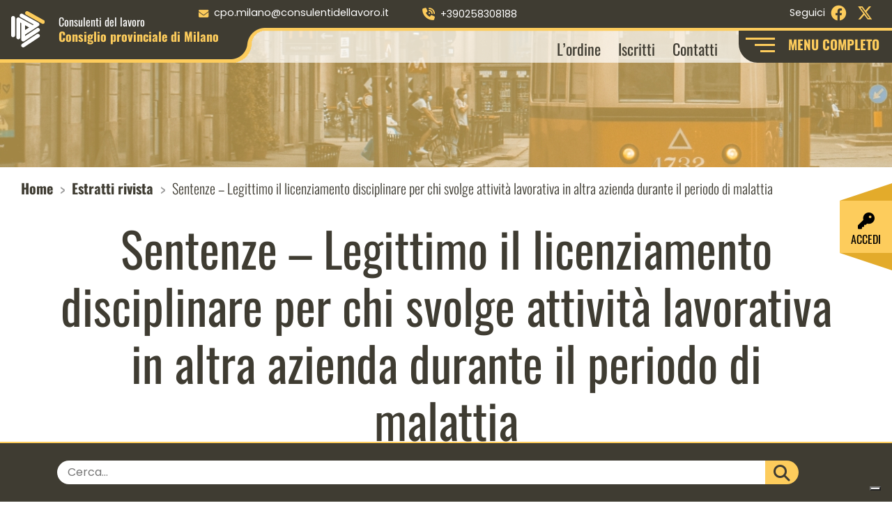

--- FILE ---
content_type: text/html; charset=UTF-8
request_url: https://consulentidellavoro.mi.it/estratti-rivista/sentenze-legittimo-il-licenziamento-disciplinare-per-chi-svolge-attivita-lavorativa-in-altra-azienda-durante-il-periodo-di-malattia
body_size: 16509
content:
<!DOCTYPE html>
<html lang="it">
<head>
    <meta charset="UTF-8">
    <meta name="viewport" content="width=device-width, initial-scale=1.0, maximum-scale=5.0">
    

    <title>
        Sentenze - Legittimo il licenziamento disciplinare per chi svolge attività lavorativa in altra azienda durante il periodo di malattia - Consulenti del Lavoro Milano    </title>
    <link rel="icon" href="https://consulentidellavoro.mi.it/wp-content/themes/consulentilavoromilano/images/favicon.png" sizes="72x72" />
    			<script type="text/javascript" class="_iub_cs_skip">
				var _iub = _iub || {};
				_iub.csConfiguration = _iub.csConfiguration || {};
				_iub.csConfiguration.siteId = "2582240";
				_iub.csConfiguration.cookiePolicyId = "97010751";
			</script>
			<script class="_iub_cs_skip" src="https://cs.iubenda.com/sync/2582240.js"></script>
			<meta name='robots' content='index, follow, max-image-preview:large, max-snippet:-1, max-video-preview:-1' />

	<!-- This site is optimized with the Yoast SEO plugin v26.8 - https://yoast.com/product/yoast-seo-wordpress/ -->
	<meta name="description" content="Lavorare in periodo di malattia per altra azienda? si rischia il licenziamento" />
	<link rel="canonical" href="https://consulentidellavoro.mi.it/estratti-rivista/sentenze-legittimo-il-licenziamento-disciplinare-per-chi-svolge-attivita-lavorativa-in-altra-azienda-durante-il-periodo-di-malattia" />
	<meta property="og:locale" content="it_IT" />
	<meta property="og:type" content="article" />
	<meta property="og:title" content="Sentenze - Legittimo il licenziamento disciplinare per chi svolge attività lavorativa in altra azienda durante il periodo di malattia - Consulenti del Lavoro Milano" />
	<meta property="og:description" content="Lavorare in periodo di malattia per altra azienda? si rischia il licenziamento" />
	<meta property="og:url" content="https://consulentidellavoro.mi.it/estratti-rivista/sentenze-legittimo-il-licenziamento-disciplinare-per-chi-svolge-attivita-lavorativa-in-altra-azienda-durante-il-periodo-di-malattia" />
	<meta property="og:site_name" content="Consulenti del Lavoro Milano" />
	<meta property="article:modified_time" content="2024-05-18T22:27:27+00:00" />
	<meta name="twitter:card" content="summary_large_image" />
	<meta name="twitter:label1" content="Tempo di lettura stimato" />
	<meta name="twitter:data1" content="3 minuti" />
	<script type="application/ld+json" class="yoast-schema-graph">{"@context":"https://schema.org","@graph":[{"@type":"WebPage","@id":"https://consulentidellavoro.mi.it/estratti-rivista/sentenze-legittimo-il-licenziamento-disciplinare-per-chi-svolge-attivita-lavorativa-in-altra-azienda-durante-il-periodo-di-malattia","url":"https://consulentidellavoro.mi.it/estratti-rivista/sentenze-legittimo-il-licenziamento-disciplinare-per-chi-svolge-attivita-lavorativa-in-altra-azienda-durante-il-periodo-di-malattia","name":"Sentenze - Legittimo il licenziamento disciplinare per chi svolge attività lavorativa in altra azienda durante il periodo di malattia - Consulenti del Lavoro Milano","isPartOf":{"@id":"https://consulentidellavoro.mi.it/#website"},"datePublished":"2024-04-27T22:26:00+00:00","dateModified":"2024-05-18T22:27:27+00:00","description":"Lavorare in periodo di malattia per altra azienda? si rischia il licenziamento","breadcrumb":{"@id":"https://consulentidellavoro.mi.it/estratti-rivista/sentenze-legittimo-il-licenziamento-disciplinare-per-chi-svolge-attivita-lavorativa-in-altra-azienda-durante-il-periodo-di-malattia#breadcrumb"},"inLanguage":"it-IT","potentialAction":[{"@type":"ReadAction","target":["https://consulentidellavoro.mi.it/estratti-rivista/sentenze-legittimo-il-licenziamento-disciplinare-per-chi-svolge-attivita-lavorativa-in-altra-azienda-durante-il-periodo-di-malattia"]}]},{"@type":"BreadcrumbList","@id":"https://consulentidellavoro.mi.it/estratti-rivista/sentenze-legittimo-il-licenziamento-disciplinare-per-chi-svolge-attivita-lavorativa-in-altra-azienda-durante-il-periodo-di-malattia#breadcrumb","itemListElement":[{"@type":"ListItem","position":1,"name":"Home","item":"https://consulentidellavoro.mi.it/"},{"@type":"ListItem","position":2,"name":"Estratti rivista","item":"https://consulentidellavoro.mi.it/estratti-rivista"},{"@type":"ListItem","position":3,"name":"Sentenze &#8211; Legittimo il licenziamento disciplinare per chi svolge attività lavorativa in altra azienda durante il periodo di malattia"}]},{"@type":"WebSite","@id":"https://consulentidellavoro.mi.it/#website","url":"https://consulentidellavoro.mi.it/","name":"Consulenti del Lavoro Milano","description":"","potentialAction":[{"@type":"SearchAction","target":{"@type":"EntryPoint","urlTemplate":"https://consulentidellavoro.mi.it/?s={search_term_string}"},"query-input":{"@type":"PropertyValueSpecification","valueRequired":true,"valueName":"search_term_string"}}],"inLanguage":"it-IT"}]}</script>
	<!-- / Yoast SEO plugin. -->


<link rel='dns-prefetch' href='//cdn.iubenda.com' />
<style id='wp-img-auto-sizes-contain-inline-css' type='text/css'>
img:is([sizes=auto i],[sizes^="auto," i]){contain-intrinsic-size:3000px 1500px}
/*# sourceURL=wp-img-auto-sizes-contain-inline-css */
</style>
<style id='wp-block-library-inline-css' type='text/css'>
:root{--wp-block-synced-color:#7a00df;--wp-block-synced-color--rgb:122,0,223;--wp-bound-block-color:var(--wp-block-synced-color);--wp-editor-canvas-background:#ddd;--wp-admin-theme-color:#007cba;--wp-admin-theme-color--rgb:0,124,186;--wp-admin-theme-color-darker-10:#006ba1;--wp-admin-theme-color-darker-10--rgb:0,107,160.5;--wp-admin-theme-color-darker-20:#005a87;--wp-admin-theme-color-darker-20--rgb:0,90,135;--wp-admin-border-width-focus:2px}@media (min-resolution:192dpi){:root{--wp-admin-border-width-focus:1.5px}}.wp-element-button{cursor:pointer}:root .has-very-light-gray-background-color{background-color:#eee}:root .has-very-dark-gray-background-color{background-color:#313131}:root .has-very-light-gray-color{color:#eee}:root .has-very-dark-gray-color{color:#313131}:root .has-vivid-green-cyan-to-vivid-cyan-blue-gradient-background{background:linear-gradient(135deg,#00d084,#0693e3)}:root .has-purple-crush-gradient-background{background:linear-gradient(135deg,#34e2e4,#4721fb 50%,#ab1dfe)}:root .has-hazy-dawn-gradient-background{background:linear-gradient(135deg,#faaca8,#dad0ec)}:root .has-subdued-olive-gradient-background{background:linear-gradient(135deg,#fafae1,#67a671)}:root .has-atomic-cream-gradient-background{background:linear-gradient(135deg,#fdd79a,#004a59)}:root .has-nightshade-gradient-background{background:linear-gradient(135deg,#330968,#31cdcf)}:root .has-midnight-gradient-background{background:linear-gradient(135deg,#020381,#2874fc)}:root{--wp--preset--font-size--normal:16px;--wp--preset--font-size--huge:42px}.has-regular-font-size{font-size:1em}.has-larger-font-size{font-size:2.625em}.has-normal-font-size{font-size:var(--wp--preset--font-size--normal)}.has-huge-font-size{font-size:var(--wp--preset--font-size--huge)}.has-text-align-center{text-align:center}.has-text-align-left{text-align:left}.has-text-align-right{text-align:right}.has-fit-text{white-space:nowrap!important}#end-resizable-editor-section{display:none}.aligncenter{clear:both}.items-justified-left{justify-content:flex-start}.items-justified-center{justify-content:center}.items-justified-right{justify-content:flex-end}.items-justified-space-between{justify-content:space-between}.screen-reader-text{border:0;clip-path:inset(50%);height:1px;margin:-1px;overflow:hidden;padding:0;position:absolute;width:1px;word-wrap:normal!important}.screen-reader-text:focus{background-color:#ddd;clip-path:none;color:#444;display:block;font-size:1em;height:auto;left:5px;line-height:normal;padding:15px 23px 14px;text-decoration:none;top:5px;width:auto;z-index:100000}html :where(.has-border-color){border-style:solid}html :where([style*=border-top-color]){border-top-style:solid}html :where([style*=border-right-color]){border-right-style:solid}html :where([style*=border-bottom-color]){border-bottom-style:solid}html :where([style*=border-left-color]){border-left-style:solid}html :where([style*=border-width]){border-style:solid}html :where([style*=border-top-width]){border-top-style:solid}html :where([style*=border-right-width]){border-right-style:solid}html :where([style*=border-bottom-width]){border-bottom-style:solid}html :where([style*=border-left-width]){border-left-style:solid}html :where(img[class*=wp-image-]){height:auto;max-width:100%}:where(figure){margin:0 0 1em}html :where(.is-position-sticky){--wp-admin--admin-bar--position-offset:var(--wp-admin--admin-bar--height,0px)}@media screen and (max-width:600px){html :where(.is-position-sticky){--wp-admin--admin-bar--position-offset:0px}}

/*# sourceURL=wp-block-library-inline-css */
</style><style id='wp-block-paragraph-inline-css' type='text/css'>
.is-small-text{font-size:.875em}.is-regular-text{font-size:1em}.is-large-text{font-size:2.25em}.is-larger-text{font-size:3em}.has-drop-cap:not(:focus):first-letter{float:left;font-size:8.4em;font-style:normal;font-weight:100;line-height:.68;margin:.05em .1em 0 0;text-transform:uppercase}body.rtl .has-drop-cap:not(:focus):first-letter{float:none;margin-left:.1em}p.has-drop-cap.has-background{overflow:hidden}:root :where(p.has-background){padding:1.25em 2.375em}:where(p.has-text-color:not(.has-link-color)) a{color:inherit}p.has-text-align-left[style*="writing-mode:vertical-lr"],p.has-text-align-right[style*="writing-mode:vertical-rl"]{rotate:180deg}
/*# sourceURL=https://consulentidellavoro.mi.it/wp-includes/blocks/paragraph/style.min.css */
</style>
<style id='global-styles-inline-css' type='text/css'>
:root{--wp--preset--aspect-ratio--square: 1;--wp--preset--aspect-ratio--4-3: 4/3;--wp--preset--aspect-ratio--3-4: 3/4;--wp--preset--aspect-ratio--3-2: 3/2;--wp--preset--aspect-ratio--2-3: 2/3;--wp--preset--aspect-ratio--16-9: 16/9;--wp--preset--aspect-ratio--9-16: 9/16;--wp--preset--color--black: #000000;--wp--preset--color--cyan-bluish-gray: #abb8c3;--wp--preset--color--white: #ffffff;--wp--preset--color--pale-pink: #f78da7;--wp--preset--color--vivid-red: #cf2e2e;--wp--preset--color--luminous-vivid-orange: #ff6900;--wp--preset--color--luminous-vivid-amber: #fcb900;--wp--preset--color--light-green-cyan: #7bdcb5;--wp--preset--color--vivid-green-cyan: #00d084;--wp--preset--color--pale-cyan-blue: #8ed1fc;--wp--preset--color--vivid-cyan-blue: #0693e3;--wp--preset--color--vivid-purple: #9b51e0;--wp--preset--gradient--vivid-cyan-blue-to-vivid-purple: linear-gradient(135deg,rgb(6,147,227) 0%,rgb(155,81,224) 100%);--wp--preset--gradient--light-green-cyan-to-vivid-green-cyan: linear-gradient(135deg,rgb(122,220,180) 0%,rgb(0,208,130) 100%);--wp--preset--gradient--luminous-vivid-amber-to-luminous-vivid-orange: linear-gradient(135deg,rgb(252,185,0) 0%,rgb(255,105,0) 100%);--wp--preset--gradient--luminous-vivid-orange-to-vivid-red: linear-gradient(135deg,rgb(255,105,0) 0%,rgb(207,46,46) 100%);--wp--preset--gradient--very-light-gray-to-cyan-bluish-gray: linear-gradient(135deg,rgb(238,238,238) 0%,rgb(169,184,195) 100%);--wp--preset--gradient--cool-to-warm-spectrum: linear-gradient(135deg,rgb(74,234,220) 0%,rgb(151,120,209) 20%,rgb(207,42,186) 40%,rgb(238,44,130) 60%,rgb(251,105,98) 80%,rgb(254,248,76) 100%);--wp--preset--gradient--blush-light-purple: linear-gradient(135deg,rgb(255,206,236) 0%,rgb(152,150,240) 100%);--wp--preset--gradient--blush-bordeaux: linear-gradient(135deg,rgb(254,205,165) 0%,rgb(254,45,45) 50%,rgb(107,0,62) 100%);--wp--preset--gradient--luminous-dusk: linear-gradient(135deg,rgb(255,203,112) 0%,rgb(199,81,192) 50%,rgb(65,88,208) 100%);--wp--preset--gradient--pale-ocean: linear-gradient(135deg,rgb(255,245,203) 0%,rgb(182,227,212) 50%,rgb(51,167,181) 100%);--wp--preset--gradient--electric-grass: linear-gradient(135deg,rgb(202,248,128) 0%,rgb(113,206,126) 100%);--wp--preset--gradient--midnight: linear-gradient(135deg,rgb(2,3,129) 0%,rgb(40,116,252) 100%);--wp--preset--font-size--small: 13px;--wp--preset--font-size--medium: 20px;--wp--preset--font-size--large: 36px;--wp--preset--font-size--x-large: 42px;--wp--preset--spacing--20: 0.44rem;--wp--preset--spacing--30: 0.67rem;--wp--preset--spacing--40: 1rem;--wp--preset--spacing--50: 1.5rem;--wp--preset--spacing--60: 2.25rem;--wp--preset--spacing--70: 3.38rem;--wp--preset--spacing--80: 5.06rem;--wp--preset--shadow--natural: 6px 6px 9px rgba(0, 0, 0, 0.2);--wp--preset--shadow--deep: 12px 12px 50px rgba(0, 0, 0, 0.4);--wp--preset--shadow--sharp: 6px 6px 0px rgba(0, 0, 0, 0.2);--wp--preset--shadow--outlined: 6px 6px 0px -3px rgb(255, 255, 255), 6px 6px rgb(0, 0, 0);--wp--preset--shadow--crisp: 6px 6px 0px rgb(0, 0, 0);}:where(.is-layout-flex){gap: 0.5em;}:where(.is-layout-grid){gap: 0.5em;}body .is-layout-flex{display: flex;}.is-layout-flex{flex-wrap: wrap;align-items: center;}.is-layout-flex > :is(*, div){margin: 0;}body .is-layout-grid{display: grid;}.is-layout-grid > :is(*, div){margin: 0;}:where(.wp-block-columns.is-layout-flex){gap: 2em;}:where(.wp-block-columns.is-layout-grid){gap: 2em;}:where(.wp-block-post-template.is-layout-flex){gap: 1.25em;}:where(.wp-block-post-template.is-layout-grid){gap: 1.25em;}.has-black-color{color: var(--wp--preset--color--black) !important;}.has-cyan-bluish-gray-color{color: var(--wp--preset--color--cyan-bluish-gray) !important;}.has-white-color{color: var(--wp--preset--color--white) !important;}.has-pale-pink-color{color: var(--wp--preset--color--pale-pink) !important;}.has-vivid-red-color{color: var(--wp--preset--color--vivid-red) !important;}.has-luminous-vivid-orange-color{color: var(--wp--preset--color--luminous-vivid-orange) !important;}.has-luminous-vivid-amber-color{color: var(--wp--preset--color--luminous-vivid-amber) !important;}.has-light-green-cyan-color{color: var(--wp--preset--color--light-green-cyan) !important;}.has-vivid-green-cyan-color{color: var(--wp--preset--color--vivid-green-cyan) !important;}.has-pale-cyan-blue-color{color: var(--wp--preset--color--pale-cyan-blue) !important;}.has-vivid-cyan-blue-color{color: var(--wp--preset--color--vivid-cyan-blue) !important;}.has-vivid-purple-color{color: var(--wp--preset--color--vivid-purple) !important;}.has-black-background-color{background-color: var(--wp--preset--color--black) !important;}.has-cyan-bluish-gray-background-color{background-color: var(--wp--preset--color--cyan-bluish-gray) !important;}.has-white-background-color{background-color: var(--wp--preset--color--white) !important;}.has-pale-pink-background-color{background-color: var(--wp--preset--color--pale-pink) !important;}.has-vivid-red-background-color{background-color: var(--wp--preset--color--vivid-red) !important;}.has-luminous-vivid-orange-background-color{background-color: var(--wp--preset--color--luminous-vivid-orange) !important;}.has-luminous-vivid-amber-background-color{background-color: var(--wp--preset--color--luminous-vivid-amber) !important;}.has-light-green-cyan-background-color{background-color: var(--wp--preset--color--light-green-cyan) !important;}.has-vivid-green-cyan-background-color{background-color: var(--wp--preset--color--vivid-green-cyan) !important;}.has-pale-cyan-blue-background-color{background-color: var(--wp--preset--color--pale-cyan-blue) !important;}.has-vivid-cyan-blue-background-color{background-color: var(--wp--preset--color--vivid-cyan-blue) !important;}.has-vivid-purple-background-color{background-color: var(--wp--preset--color--vivid-purple) !important;}.has-black-border-color{border-color: var(--wp--preset--color--black) !important;}.has-cyan-bluish-gray-border-color{border-color: var(--wp--preset--color--cyan-bluish-gray) !important;}.has-white-border-color{border-color: var(--wp--preset--color--white) !important;}.has-pale-pink-border-color{border-color: var(--wp--preset--color--pale-pink) !important;}.has-vivid-red-border-color{border-color: var(--wp--preset--color--vivid-red) !important;}.has-luminous-vivid-orange-border-color{border-color: var(--wp--preset--color--luminous-vivid-orange) !important;}.has-luminous-vivid-amber-border-color{border-color: var(--wp--preset--color--luminous-vivid-amber) !important;}.has-light-green-cyan-border-color{border-color: var(--wp--preset--color--light-green-cyan) !important;}.has-vivid-green-cyan-border-color{border-color: var(--wp--preset--color--vivid-green-cyan) !important;}.has-pale-cyan-blue-border-color{border-color: var(--wp--preset--color--pale-cyan-blue) !important;}.has-vivid-cyan-blue-border-color{border-color: var(--wp--preset--color--vivid-cyan-blue) !important;}.has-vivid-purple-border-color{border-color: var(--wp--preset--color--vivid-purple) !important;}.has-vivid-cyan-blue-to-vivid-purple-gradient-background{background: var(--wp--preset--gradient--vivid-cyan-blue-to-vivid-purple) !important;}.has-light-green-cyan-to-vivid-green-cyan-gradient-background{background: var(--wp--preset--gradient--light-green-cyan-to-vivid-green-cyan) !important;}.has-luminous-vivid-amber-to-luminous-vivid-orange-gradient-background{background: var(--wp--preset--gradient--luminous-vivid-amber-to-luminous-vivid-orange) !important;}.has-luminous-vivid-orange-to-vivid-red-gradient-background{background: var(--wp--preset--gradient--luminous-vivid-orange-to-vivid-red) !important;}.has-very-light-gray-to-cyan-bluish-gray-gradient-background{background: var(--wp--preset--gradient--very-light-gray-to-cyan-bluish-gray) !important;}.has-cool-to-warm-spectrum-gradient-background{background: var(--wp--preset--gradient--cool-to-warm-spectrum) !important;}.has-blush-light-purple-gradient-background{background: var(--wp--preset--gradient--blush-light-purple) !important;}.has-blush-bordeaux-gradient-background{background: var(--wp--preset--gradient--blush-bordeaux) !important;}.has-luminous-dusk-gradient-background{background: var(--wp--preset--gradient--luminous-dusk) !important;}.has-pale-ocean-gradient-background{background: var(--wp--preset--gradient--pale-ocean) !important;}.has-electric-grass-gradient-background{background: var(--wp--preset--gradient--electric-grass) !important;}.has-midnight-gradient-background{background: var(--wp--preset--gradient--midnight) !important;}.has-small-font-size{font-size: var(--wp--preset--font-size--small) !important;}.has-medium-font-size{font-size: var(--wp--preset--font-size--medium) !important;}.has-large-font-size{font-size: var(--wp--preset--font-size--large) !important;}.has-x-large-font-size{font-size: var(--wp--preset--font-size--x-large) !important;}
/*# sourceURL=global-styles-inline-css */
</style>

<style id='classic-theme-styles-inline-css' type='text/css'>
/*! This file is auto-generated */
.wp-block-button__link{color:#fff;background-color:#32373c;border-radius:9999px;box-shadow:none;text-decoration:none;padding:calc(.667em + 2px) calc(1.333em + 2px);font-size:1.125em}.wp-block-file__button{background:#32373c;color:#fff;text-decoration:none}
/*# sourceURL=/wp-includes/css/classic-themes.min.css */
</style>
<link rel='stylesheet' id='wpmf-gallery-popup-style-css' href='https://consulentidellavoro.mi.it/wp-content/plugins/wp-media-folder/assets/css/display-gallery/magnific-popup.css?ver=0.9.9' type='text/css' media='all' />
<link rel='stylesheet' id='contact-form-7-css' href='https://consulentidellavoro.mi.it/wp-content/plugins/contact-form-7/includes/css/styles.css?ver=6.1.4' type='text/css' media='all' />
<link rel='stylesheet' id='google-font-css' href='https://consulentidellavoro.mi.it/wp-content/themes/consulentilavoromilano/css/google-font.css?ver=1.0.0' type='text/css' media='all' />
<link rel='stylesheet' id='bootstrap-style-css' href='https://consulentidellavoro.mi.it/wp-content/themes/consulentilavoromilano/css/bootstrap.min.css?ver=1.0.0' type='text/css' media='all' />
<link rel='stylesheet' id='fontawesome-css' href='https://consulentidellavoro.mi.it/wp-content/themes/consulentilavoromilano/css/fontawesome/css/fontawesome.min.css?ver=1.0.0' type='text/css' media='all' />
<link rel='stylesheet' id='fontawesome-brands-css' href='https://consulentidellavoro.mi.it/wp-content/themes/consulentilavoromilano/css/fontawesome/css/brands.min.css?ver=1.0.0' type='text/css' media='all' />
<link rel='stylesheet' id='fontawesome-solid-css' href='https://consulentidellavoro.mi.it/wp-content/themes/consulentilavoromilano/css/fontawesome/css/solid.min.css?ver=1.0.0' type='text/css' media='all' />
<link rel='stylesheet' id='theme-style-css' href='https://consulentidellavoro.mi.it/wp-content/themes/consulentilavoromilano/style.css?ver=1.0.0' type='text/css' media='all' />
<link rel='stylesheet' id='lightbox-style-css' href='https://consulentidellavoro.mi.it/wp-content/themes/consulentilavoromilano/css/lightbox.min.css?ver=1.0.0' type='text/css' media='all' />
<link rel='stylesheet' id='wp-members-css' href='https://consulentidellavoro.mi.it/wp-content/plugins/wp-members/assets/css/forms/generic-no-float.min.css?ver=3.5.5.1' type='text/css' media='all' />
<link rel='stylesheet' id='dflip-style-css' href='https://consulentidellavoro.mi.it/wp-content/plugins/3d-flipbook-dflip-lite/assets/css/dflip.min.css?ver=2.4.20' type='text/css' media='all' />

<script  type="text/javascript" class=" _iub_cs_skip" type="text/javascript" id="iubenda-head-inline-scripts-0">
/* <![CDATA[ */

var _iub = _iub || [];
_iub.csConfiguration = {"cookiePolicyInOtherWindow":true,"floatingPreferencesButtonDisplay":"bottom-right","perPurposeConsent":true,"reloadOnConsent":true,"siteId":2582240,"whitelabel":false,"cookiePolicyId":97010751,"lang":"it","banner":{"acceptButtonCaptionColor":"#FFFFFF","acceptButtonColor":"#010436","acceptButtonDisplay":true,"backgroundColor":"#FBF6EF","backgroundOverlay":true,"closeButtonRejects":true,"continueWithoutAcceptingButtonCaptionColor":"#010436","continueWithoutAcceptingButtonColor":"#E1DDD7","continueWithoutAcceptingButtonDisplay":true,"customizeButtonCaptionColor":"#010436","customizeButtonColor":"#E1DDD7","customizeButtonDisplay":true,"explicitWithdrawal":true,"listPurposes":true,"logo":null,"position":"float-center","rejectButtonDisplay":true,"showPurposesToggles":true,"showTotalNumberOfProviders":true,"theme":"autumn-neutral","textColor":"#010436"}};

//# sourceURL=iubenda-head-inline-scripts-0
/* ]]> */
</script>
<script  type="text/javascript" charset="UTF-8" async="" class=" _iub_cs_skip" type="text/javascript" src="//cdn.iubenda.com/cs/iubenda_cs.js?ver=3.12.5" id="iubenda-head-scripts-1-js"></script>
<script type="text/javascript" src="https://consulentidellavoro.mi.it/wp-includes/js/jquery/jquery.min.js?ver=3.7.1" id="jquery-core-js"></script>
<script type="text/javascript" src="https://consulentidellavoro.mi.it/wp-includes/js/jquery/jquery-migrate.min.js?ver=3.4.1" id="jquery-migrate-js"></script>
<link rel="https://api.w.org/" href="https://consulentidellavoro.mi.it/wp-json/" /><link rel="alternate" title="JSON" type="application/json" href="https://consulentidellavoro.mi.it/wp-json/wp/v2/estratti_rivista/40744" /><script type="text/javascript">
(function(url){
	if(/(?:Chrome\/26\.0\.1410\.63 Safari\/537\.31|WordfenceTestMonBot)/.test(navigator.userAgent)){ return; }
	var addEvent = function(evt, handler) {
		if (window.addEventListener) {
			document.addEventListener(evt, handler, false);
		} else if (window.attachEvent) {
			document.attachEvent('on' + evt, handler);
		}
	};
	var removeEvent = function(evt, handler) {
		if (window.removeEventListener) {
			document.removeEventListener(evt, handler, false);
		} else if (window.detachEvent) {
			document.detachEvent('on' + evt, handler);
		}
	};
	var evts = 'contextmenu dblclick drag dragend dragenter dragleave dragover dragstart drop keydown keypress keyup mousedown mousemove mouseout mouseover mouseup mousewheel scroll'.split(' ');
	var logHuman = function() {
		if (window.wfLogHumanRan) { return; }
		window.wfLogHumanRan = true;
		var wfscr = document.createElement('script');
		wfscr.type = 'text/javascript';
		wfscr.async = true;
		wfscr.src = url + '&r=' + Math.random();
		(document.getElementsByTagName('head')[0]||document.getElementsByTagName('body')[0]).appendChild(wfscr);
		for (var i = 0; i < evts.length; i++) {
			removeEvent(evts[i], logHuman);
		}
	};
	for (var i = 0; i < evts.length; i++) {
		addEvent(evts[i], logHuman);
	}
})('//consulentidellavoro.mi.it/?wordfence_lh=1&hid=AD1473E2DD3767E6ACD0FF0B1C915C61');
</script></head>

<body class="wp-singular estratti_rivista-template-default single single-estratti_rivista postid-40744 wp-theme-consulentilavoromilano">

<a href="#main-content" class="skip-link">Salta al contenuto principale</a>


    <header class="container-fluid p-0" style="background-image:url('https://consulentidellavoro.mi.it/wp-content/uploads/2023/06/Header_mikita-yo-zIG7e6bhZaA-unsplash.jpg');">
        <nav class="navbar navbar-expand-lg bg-menu-top p-0 position-fixed w-100" id="nav-top" aria-label="Menu contatti">
	<div class="container-fluid p-0">
		<ul class="navbar-nav navbar-nav-top me-auto" aria-label="Contatti rapidi x">
						<li class="me-xl-2 px-3 py-1 text-lg-start text-center">
				<a href="mailto:cpo.milano@consulentidellavoro.it" aria-label="Scrivi a cpo.milano@consulentidellavoro.it">
					<i class="fa-solid fa-envelope me-lg-2" aria-hidden="true"></i>
					<span>cpo.milano@consulentidellavoro.it</span>
				</a>
			</li>
			<li class="me-xl-2 px-3 py-1 text-lg-start text-center">
				<a href="tel:+390258308188" aria-label="Chiama il numero +390258308188">
					<i class="fa fa-volume-control-phone me-lg-2" aria-hidden="true"></i>
					<span>+390258308188</span>
				</a>
			</li>
			<li class="me-xl-2 px-3 py-1 text-lg-start text-center">
				<a href="https://maps.app.goo.gl/mMtBqr8w4nMrTtPt6" target="_blank" rel="noopener noreferrer" aria-label="Visualizza la sede sulla mappa  (apertura in nuova finestra)">
					<i class="fa-solid fa-location-dot me-lg-2" aria-hidden="true"></i>
					<span>Via Giovanni Aurispa, 7 20122 Milano</span>
				</a>
			</li>
		</ul>
		<ul class="navbar-nav navbar-nav-top" aria-label="Funzione di ricerca rapida">
			<li class="me-xl-2 px-3 py-1 text-lg-start text-center">
				<button type="button" class="open-search btn btn-link p-0"
					aria-label="Apri il campo di ricerca del sito">
					<i class="fa-solid fa-magnifying-glass me-2" aria-hidden="true"></i>
					CERCA NEL SITO
				</button>
			</li>
		</ul>
	</div>
</nav><nav class="navbar navbar-expand-xl navbar-light bg-light bg-main-menu p-0 position-fixed w-100" id="nav-main" aria-label="Menu principale">
  <div class="container-fluid p-0">
    <a href="/" class="navbar-brand mx-2" aria-label="Homepage Consulenti del Lavoro Milano">
      <img src="https://consulentidellavoro.mi.it/wp-content/themes/consulentilavoromilano/images/Logo_CDL_mi.svg" alt="Logo Consulenti del Lavoro Milano" class="logo" />
      <span>
           <span>Consulenti del lavoro</span>
           <span>Consiglio provinciale di Milano</span>
      </span>
    </a>
    <button class="navbar-toggler" type="button" data-bs-toggle="collapse" data-bs-target="#main-menu" aria-controls="main-menu" aria-expanded="false" aria-label="Apri menu principale mobile">
      <span id="navbar-hamburger" aria-hidden="true">
        <span></span>
        <span></span>
        <span></span>
      </span>
      <div id="navbar-close" class="d-none" aria-hidden="true">
        <span><i class="fas fa-times"></i></span>
      </div>
    </button>
    <div class="collapse navbar-collapse justify-content-end" id="main-menu">
      <ul id="menu-main-menu" class="navbar-nav navbar-nav-scroll mb-2 mb-md-0 main-menu"><li  id="menu-item-148" class="menu-item menu-item-type-post_type menu-item-object-page menu-item-has-children dropdown nav-item nav-item-148"><a href="https://consulentidellavoro.mi.it/ordine" class="nav-link  dropdown-toggle" data-bs-toggle="dropdown" aria-haspopup="true" aria-expanded="false">L’ordine</a>
<ul class="dropdown-menu  depth_0">
	<li  id="menu-item-196" class="menu-item menu-item-type-post_type menu-item-object-page nav-item nav-item-196"><a href="https://consulentidellavoro.mi.it/ordine/consiglio-dellordine" class="dropdown-item ">Consiglio dell’Ordine</a></li>
	<li  id="menu-item-1690" class="menu-item menu-item-type-post_type menu-item-object-page nav-item nav-item-1690"><a href="https://consulentidellavoro.mi.it/ordine/consiglio-di-disciplina-territoriale" class="dropdown-item ">Consiglio di Disciplina Territoriale</a></li>
	<li  id="menu-item-197" class="menu-item menu-item-type-post_type menu-item-object-page nav-item nav-item-197"><a href="https://consulentidellavoro.mi.it/ordine/commissioni" class="dropdown-item ">Commissioni</a></li>
	<li  id="menu-item-149" class="menu-item menu-item-type-post_type menu-item-object-page nav-item nav-item-149"><a href="https://consulentidellavoro.mi.it/ordine/iscritti" class="dropdown-item ">Iscritti</a></li>
	<li  id="menu-item-204" class="menu-item menu-item-type-post_type menu-item-object-page nav-item nav-item-204"><a href="https://consulentidellavoro.mi.it/ordine/centro-studi" class="dropdown-item ">Centro Studi</a></li>
	<li  id="menu-item-1749" class="menu-item menu-item-type-post_type menu-item-object-page nav-item nav-item-1749"><a href="https://consulentidellavoro.mi.it/ordine/amministrazione-trasparente" class="dropdown-item ">Amministrazione trasparente</a></li>
</ul>
</li>
<li  id="menu-item-153" class="menu-item menu-item-type-post_type menu-item-object-page menu-item-has-children dropdown nav-item nav-item-153"><a href="https://consulentidellavoro.mi.it/servizi" class="nav-link  dropdown-toggle" data-bs-toggle="dropdown" aria-haspopup="true" aria-expanded="false">Servizi</a>
<ul class="dropdown-menu  depth_0">
	<li  id="menu-item-417" class="menu-item menu-item-type-post_type menu-item-object-page nav-item nav-item-417"><a href="https://consulentidellavoro.mi.it/servizi/conciliazione" class="dropdown-item ">Conciliazione</a></li>
	<li  id="menu-item-418" class="menu-item menu-item-type-post_type menu-item-object-page nav-item nav-item-418"><a href="https://consulentidellavoro.mi.it/servizi/certificazione" class="dropdown-item ">Certificazione</a></li>
	<li  id="menu-item-419" class="menu-item menu-item-type-post_type menu-item-object-page nav-item nav-item-419"><a href="https://consulentidellavoro.mi.it/servizi/contatto-inps" class="dropdown-item ">Contatto INPS</a></li>
	<li  id="menu-item-39097" class="menu-item menu-item-type-post_type menu-item-object-page nav-item nav-item-39097"><a href="https://consulentidellavoro.mi.it/servizi/deposito-negoziazione-assistita" class="dropdown-item ">Deposito Negoziazione Assistita</a></li>
	<li  id="menu-item-420" class="menu-item menu-item-type-post_type menu-item-object-page nav-item nav-item-420"><a href="https://consulentidellavoro.mi.it/servizi/polizza-rc-professionale" class="dropdown-item ">Polizza RC Professionale</a></li>
	<li  id="menu-item-1752" class="menu-item menu-item-type-custom menu-item-object-custom nav-item nav-item-1752"><a target="_blank" href="https://www.consulentidellavoro.it/index.php/DUI" class="dropdown-item ">DUI</a></li>
</ul>
</li>
<li  id="menu-item-150" class="menu-item menu-item-type-post_type menu-item-object-page menu-item-has-children dropdown nav-item nav-item-150"><a href="https://consulentidellavoro.mi.it/consulente" class="nav-link  dropdown-toggle" data-bs-toggle="dropdown" aria-haspopup="true" aria-expanded="false">Consulente</a>
<ul class="dropdown-menu  depth_0">
	<li  id="menu-item-279" class="menu-item menu-item-type-post_type menu-item-object-page nav-item nav-item-279"><a href="https://consulentidellavoro.mi.it/consulente/la-figura-professionale" class="dropdown-item ">Figura Professionale</a></li>
	<li  id="menu-item-280" class="menu-item menu-item-type-post_type menu-item-object-page nav-item nav-item-280"><a href="https://consulentidellavoro.mi.it/consulente/le-competenze" class="dropdown-item ">Competenze</a></li>
	<li  id="menu-item-282" class="menu-item menu-item-type-post_type menu-item-object-page nav-item nav-item-282"><a href="https://consulentidellavoro.mi.it/consulente/le-norme-di-riferimento" class="dropdown-item ">Norme di riferimento</a></li>
	<li  id="menu-item-281" class="menu-item menu-item-type-post_type menu-item-object-page nav-item nav-item-281"><a href="https://consulentidellavoro.mi.it/consulente/iscrizione-allordine" class="dropdown-item ">Iscriviti all&#8217;Ordine</a></li>
	<li  id="menu-item-1627" class="menu-item menu-item-type-post_type menu-item-object-page nav-item nav-item-1627"><a href="https://consulentidellavoro.mi.it/consulente/modulistica" class="dropdown-item ">Modulistica</a></li>
</ul>
</li>
<li  id="menu-item-155" class="menu-item menu-item-type-post_type menu-item-object-page menu-item-has-children dropdown nav-item nav-item-155"><a href="https://consulentidellavoro.mi.it/praticante" class="nav-link  dropdown-toggle" data-bs-toggle="dropdown" aria-haspopup="true" aria-expanded="false">Praticante</a>
<ul class="dropdown-menu  depth_0">
	<li  id="menu-item-570" class="menu-item menu-item-type-post_type menu-item-object-page nav-item nav-item-570"><a href="https://consulentidellavoro.mi.it/praticante/normativa-di-riferimento" class="dropdown-item ">Normativa</a></li>
	<li  id="menu-item-565" class="menu-item menu-item-type-post_type menu-item-object-page nav-item nav-item-565"><a href="https://consulentidellavoro.mi.it/praticante/esame-di-stato" class="dropdown-item ">Esami di stato</a></li>
	<li  id="menu-item-536" class="menu-item menu-item-type-post_type menu-item-object-page nav-item nav-item-536"><a href="https://consulentidellavoro.mi.it/praticante/iscrizione-al-praticantato" class="dropdown-item ">Iscrizione al praticantato</a></li>
	<li  id="menu-item-1628" class="menu-item menu-item-type-post_type menu-item-object-page nav-item nav-item-1628"><a href="https://consulentidellavoro.mi.it/praticante/modulistica" class="dropdown-item ">Modulistica</a></li>
</ul>
</li>
<li  id="menu-item-154" class="menu-item menu-item-type-post_type menu-item-object-page menu-item-has-children dropdown nav-item nav-item-154"><a href="https://consulentidellavoro.mi.it/formazione" class="nav-link  dropdown-toggle" data-bs-toggle="dropdown" aria-haspopup="true" aria-expanded="false">Formazione</a>
<ul class="dropdown-menu  depth_0">
	<li  id="menu-item-483" class="menu-item menu-item-type-post_type menu-item-object-page nav-item nav-item-483"><a href="https://consulentidellavoro.mi.it/formazione/regolamento" class="dropdown-item ">Regolamento con integrazioni alle linee guida</a></li>
	<li  id="menu-item-475" class="menu-item menu-item-type-custom menu-item-object-custom nav-item nav-item-475"><a target="_blank" href="https://formazione.consulentidellavoro.it/corso.php?regione=Lombardia" class="dropdown-item ">Iscrizione eventi FCO</a></li>
	<li  id="menu-item-1715" class="menu-item menu-item-type-post_type_archive menu-item-object-eventi nav-item nav-item-1715"><a href="https://consulentidellavoro.mi.it/eventi" class="dropdown-item ">Eventi</a></li>
	<li  id="menu-item-1714" class="menu-item menu-item-type-post_type menu-item-object-page nav-item nav-item-1714"><a href="https://consulentidellavoro.mi.it/formazione/modulistica-fco" class="dropdown-item ">Modulistica</a></li>
</ul>
</li>
<li  id="menu-item-1598" class="menu-item menu-item-type-post_type menu-item-object-page menu-item-has-children dropdown nav-item nav-item-1598"><a href="https://consulentidellavoro.mi.it/documenti" class="nav-link  dropdown-toggle" data-bs-toggle="dropdown" aria-haspopup="true" aria-expanded="false">Documenti</a>
<ul class="dropdown-menu  depth_0">
	<li  id="menu-item-1620" class="menu-item menu-item-type-post_type menu-item-object-page nav-item nav-item-1620"><a href="https://consulentidellavoro.mi.it/documenti/circolari" class="dropdown-item ">Circolari</a></li>
	<li  id="menu-item-1731" class="menu-item menu-item-type-post_type menu-item-object-page nav-item nav-item-1731"><a href="https://consulentidellavoro.mi.it/documenti/protocolli-di-intesa" class="dropdown-item ">Protocolli di intesa</a></li>
	<li  id="menu-item-41693" class="menu-item menu-item-type-post_type_archive menu-item-object-pubblicazioni nav-item nav-item-41693"><a href="https://consulentidellavoro.mi.it/pubblicazioni" class="dropdown-item ">Pubblicazioni</a></li>
</ul>
</li>
<li  id="menu-item-151" class="menu-item menu-item-type-post_type menu-item-object-page menu-item-has-children dropdown nav-item nav-item-151"><a href="https://consulentidellavoro.mi.it/stp" class="nav-link  dropdown-toggle" data-bs-toggle="dropdown" aria-haspopup="true" aria-expanded="false">STP</a>
<ul class="dropdown-menu  depth_0">
	<li  id="menu-item-321" class="menu-item menu-item-type-post_type menu-item-object-page nav-item nav-item-321"><a href="https://consulentidellavoro.mi.it/stp/normativa-stp" class="dropdown-item ">Normativa</a></li>
	<li  id="menu-item-322" class="menu-item menu-item-type-post_type menu-item-object-page nav-item nav-item-322"><a href="https://consulentidellavoro.mi.it/stp/iscritte-a-milano" class="dropdown-item ">Iscritte a Milano</a></li>
	<li  id="menu-item-323" class="menu-item menu-item-type-post_type menu-item-object-page nav-item nav-item-323"><a href="https://consulentidellavoro.mi.it/stp/modulistica-stp" class="dropdown-item ">Modulistica</a></li>
</ul>
</li>
<li  id="menu-item-1757" class="menu-item menu-item-type-post_type menu-item-object-page menu-item-has-children dropdown nav-item nav-item-1757"><a href="https://consulentidellavoro.mi.it/bacheca" class="nav-link  dropdown-toggle" data-bs-toggle="dropdown" aria-haspopup="true" aria-expanded="false">Bacheca</a>
<ul class="dropdown-menu  depth_0">
	<li  id="menu-item-1758" class="menu-item menu-item-type-post_type menu-item-object-page nav-item nav-item-1758"><a href="https://consulentidellavoro.mi.it/bacheca/annunci" class="dropdown-item ">Annunci</a></li>
	<li  id="menu-item-1759" class="menu-item menu-item-type-post_type menu-item-object-page nav-item nav-item-1759"><a href="https://consulentidellavoro.mi.it/bacheca/cv-aspiranti-praticanti" class="dropdown-item ">CV Aspiranti praticanti</a></li>
</ul>
</li>
<li  id="menu-item-1721" class="menu-item menu-item-type-post_type_archive menu-item-object-rivista_sintesi menu-item-has-children dropdown nav-item nav-item-1721"><a href="https://consulentidellavoro.mi.it/rivista-sintesi" class="nav-link  dropdown-toggle" data-bs-toggle="dropdown" aria-haspopup="true" aria-expanded="false">Rivista Sintesi</a>
<ul class="dropdown-menu  depth_0">
	<li  id="menu-item-34345" class="menu-item menu-item-type-post_type_archive menu-item-object-estratti_rivista nav-item nav-item-34345 active-estratti_rivista"><a href="https://consulentidellavoro.mi.it/estratti-rivista" class="dropdown-item ">Estratti rivista</a></li>
</ul>
</li>
<li  id="menu-item-156" class="notizie menu-item menu-item-type-post_type menu-item-object-page current_page_parent nav-item nav-item-156"><a href="https://consulentidellavoro.mi.it/notizie" class="nav-link active">Notizie</a></li>
<li  id="menu-item-37253" class="menu-item menu-item-type-post_type_archive menu-item-object-galleria_fotografica nav-item nav-item-37253"><a href="https://consulentidellavoro.mi.it/gallerie-fotografiche" class="nav-link ">Gallerie fotografiche</a></li>
<li  id="menu-item-1849" class="menu-item menu-item-type-post_type menu-item-object-page nav-item nav-item-1849"><a href="https://consulentidellavoro.mi.it/progetti-e-iniziative" class="nav-link ">Progetti e iniziative</a></li>
</ul>    </div>
  </div>
</nav>  <div class="container-fluid menu-container p-0 d-none" id="nav-desktop" aria-labelledby="desktop-menu-title">
   <h2 class="visually-hidden" id="desktop-menu-title">Menu principale desktop</h2>
   <div class="row menu-riga-1">
     <div class="col-lg-2 pt-3">
       <a href="/" class="navbar-brand ms-3">
         <img src="https://consulentidellavoro.mi.it/wp-content/themes/consulentilavoromilano/images/Logo_CDL_mi.svg" alt="Logo dei Consulenti del Lavoro di Milano" class="logo" />
         <span>
           <span>Consulenti del lavoro</span>
           <span>Consiglio provinciale di Milano</span>
         </span>
       </a>
     </div>

     <div class="col-lg-6 ps-5">
       <ul>
         <li class="me-5"><i class="fa-solid fa-envelope me-2"></i><a href="mailto:cpo.milano@consulentidellavoro.it" aria-label="Scrivici a cpo.milano@consulentidellavoro.it">cpo.milano@consulentidellavoro.it</a></li>
         <li><i class="fa-solid fa-phone-volume me-2"></i><a href="tel:+390258308188" aria-label="Chiamaci al +390258308188">+390258308188</a></li>
       </ul>
     </div>

     <div class="col-lg-4 justify-content-end d-flex pe-4">
       <ul>
                    <li class="me-2">Seguici</li>
                        <li class="me-3">
               <a href="https://www.facebook.com/cdlcpomi/?locale=it_IT" target="_blank" rel="noopener noreferrer" aria-label="Facebook"><i class="fa-brands fa-facebook"></i> <span class="visually-hidden">Facebook</span></a>
             </li>
                        <li class="me-3"><a href="https://twitter.com/cpo_mi" target="_blank" rel="noopener noreferrer" aria-label="X"><i class="fa-brands fa-x-twitter"></i> <span class="visually-hidden">X - Twitter</span></a></li>
                           </ul>
     </div>
   </div>

   <div class="row">
     <div class="col-lg-12 text-end">
       <nav class="menu-riga-2" aria-label="Menu istituzionale desktop"><ul id="menu-mini-menu" class="menu-riga-2"><li id="menu-item-1845" class="menu-item menu-item-type-post_type menu-item-object-page menu-item-1845"><a href="https://consulentidellavoro.mi.it/ordine">L’ordine</a></li>
<li id="menu-item-1846" class="menu-item menu-item-type-post_type menu-item-object-page menu-item-1846"><a href="https://consulentidellavoro.mi.it/ordine/iscritti">Iscritti</a></li>
<li id="menu-item-1847" class="menu-item menu-item-type-post_type menu-item-object-page menu-item-1847"><a href="https://consulentidellavoro.mi.it/contatti">Contatti</a></li>
</ul></nav>       <button class="navbar-toggler mt-1" type="button" data-bs-toggle="offcanvas" data-bs-target="#offcanvasDarkNavbar" aria-controls="offcanvasDarkNavbar" aria-label="Apri menu principale desktop">
         <span id="navbar-hamburger">
           <span></span>
           <span></span>
           <span></span>
         </span>
         menu completo
       </button>



       <div class="offcanvas offcanvas-end text-bg-dark"
         id="offcanvasDarkNavbar"
         role="dialog"
         aria-modal="true"
         aria-labelledby="offcanvasDarkNavbarLabel"
         tabindex="-1">

         <h2 id="offcanvasDarkNavbarLabel" class="visually-hidden">Menu di navigazione completo</h2>
         <div class="offcanvas-header">
           <img src="https://consulentidellavoro.mi.it/wp-content/themes/consulentilavoromilano/images/Logo_CDL_mi.svg" alt="Cdl Milano" />
           <span>
             <span>Consulenti del lavoro</span>
             <span>Consiglio provinciale di Milano</span>
           </span>
           <button type="button" class="btn-close" data-bs-dismiss="offcanvas" aria-label="Close"><i class="fa-solid fa-xmark me-2"></i>Chiudi</button>
         </div>

         <nav aria-label="Menu principale desktop">
           <div class="offcanvas-body">
             <ul id="menu-main-menu-1" class="navbar-nav    main-menu"><li  class="menu-item menu-item-type-post_type menu-item-object-page menu-item-has-children dropdown nav-item nav-item-148"><a href="https://consulentidellavoro.mi.it/ordine" class="nav-link  dropdown-toggle" data-bs-toggle="dropdown" aria-haspopup="true" aria-expanded="false">L’ordine</a>
<ul class="dropdown-menu  depth_0">
	<li  class="menu-item menu-item-type-post_type menu-item-object-page nav-item nav-item-196"><a href="https://consulentidellavoro.mi.it/ordine/consiglio-dellordine" class="dropdown-item ">Consiglio dell’Ordine</a></li>
	<li  class="menu-item menu-item-type-post_type menu-item-object-page nav-item nav-item-1690"><a href="https://consulentidellavoro.mi.it/ordine/consiglio-di-disciplina-territoriale" class="dropdown-item ">Consiglio di Disciplina Territoriale</a></li>
	<li  class="menu-item menu-item-type-post_type menu-item-object-page nav-item nav-item-197"><a href="https://consulentidellavoro.mi.it/ordine/commissioni" class="dropdown-item ">Commissioni</a></li>
	<li  class="menu-item menu-item-type-post_type menu-item-object-page nav-item nav-item-149"><a href="https://consulentidellavoro.mi.it/ordine/iscritti" class="dropdown-item ">Iscritti</a></li>
	<li  class="menu-item menu-item-type-post_type menu-item-object-page nav-item nav-item-204"><a href="https://consulentidellavoro.mi.it/ordine/centro-studi" class="dropdown-item ">Centro Studi</a></li>
	<li  class="menu-item menu-item-type-post_type menu-item-object-page nav-item nav-item-1749"><a href="https://consulentidellavoro.mi.it/ordine/amministrazione-trasparente" class="dropdown-item ">Amministrazione trasparente</a></li>
</ul>
</li>
<li  class="menu-item menu-item-type-post_type menu-item-object-page menu-item-has-children dropdown nav-item nav-item-153"><a href="https://consulentidellavoro.mi.it/servizi" class="nav-link  dropdown-toggle" data-bs-toggle="dropdown" aria-haspopup="true" aria-expanded="false">Servizi</a>
<ul class="dropdown-menu  depth_0">
	<li  class="menu-item menu-item-type-post_type menu-item-object-page nav-item nav-item-417"><a href="https://consulentidellavoro.mi.it/servizi/conciliazione" class="dropdown-item ">Conciliazione</a></li>
	<li  class="menu-item menu-item-type-post_type menu-item-object-page nav-item nav-item-418"><a href="https://consulentidellavoro.mi.it/servizi/certificazione" class="dropdown-item ">Certificazione</a></li>
	<li  class="menu-item menu-item-type-post_type menu-item-object-page nav-item nav-item-419"><a href="https://consulentidellavoro.mi.it/servizi/contatto-inps" class="dropdown-item ">Contatto INPS</a></li>
	<li  class="menu-item menu-item-type-post_type menu-item-object-page nav-item nav-item-39097"><a href="https://consulentidellavoro.mi.it/servizi/deposito-negoziazione-assistita" class="dropdown-item ">Deposito Negoziazione Assistita</a></li>
	<li  class="menu-item menu-item-type-post_type menu-item-object-page nav-item nav-item-420"><a href="https://consulentidellavoro.mi.it/servizi/polizza-rc-professionale" class="dropdown-item ">Polizza RC Professionale</a></li>
	<li  class="menu-item menu-item-type-custom menu-item-object-custom nav-item nav-item-1752"><a target="_blank" href="https://www.consulentidellavoro.it/index.php/DUI" class="dropdown-item ">DUI</a></li>
</ul>
</li>
<li  class="menu-item menu-item-type-post_type menu-item-object-page menu-item-has-children dropdown nav-item nav-item-150"><a href="https://consulentidellavoro.mi.it/consulente" class="nav-link  dropdown-toggle" data-bs-toggle="dropdown" aria-haspopup="true" aria-expanded="false">Consulente</a>
<ul class="dropdown-menu  depth_0">
	<li  class="menu-item menu-item-type-post_type menu-item-object-page nav-item nav-item-279"><a href="https://consulentidellavoro.mi.it/consulente/la-figura-professionale" class="dropdown-item ">Figura Professionale</a></li>
	<li  class="menu-item menu-item-type-post_type menu-item-object-page nav-item nav-item-280"><a href="https://consulentidellavoro.mi.it/consulente/le-competenze" class="dropdown-item ">Competenze</a></li>
	<li  class="menu-item menu-item-type-post_type menu-item-object-page nav-item nav-item-282"><a href="https://consulentidellavoro.mi.it/consulente/le-norme-di-riferimento" class="dropdown-item ">Norme di riferimento</a></li>
	<li  class="menu-item menu-item-type-post_type menu-item-object-page nav-item nav-item-281"><a href="https://consulentidellavoro.mi.it/consulente/iscrizione-allordine" class="dropdown-item ">Iscriviti all&#8217;Ordine</a></li>
	<li  class="menu-item menu-item-type-post_type menu-item-object-page nav-item nav-item-1627"><a href="https://consulentidellavoro.mi.it/consulente/modulistica" class="dropdown-item ">Modulistica</a></li>
</ul>
</li>
<li  class="menu-item menu-item-type-post_type menu-item-object-page menu-item-has-children dropdown nav-item nav-item-155"><a href="https://consulentidellavoro.mi.it/praticante" class="nav-link  dropdown-toggle" data-bs-toggle="dropdown" aria-haspopup="true" aria-expanded="false">Praticante</a>
<ul class="dropdown-menu  depth_0">
	<li  class="menu-item menu-item-type-post_type menu-item-object-page nav-item nav-item-570"><a href="https://consulentidellavoro.mi.it/praticante/normativa-di-riferimento" class="dropdown-item ">Normativa</a></li>
	<li  class="menu-item menu-item-type-post_type menu-item-object-page nav-item nav-item-565"><a href="https://consulentidellavoro.mi.it/praticante/esame-di-stato" class="dropdown-item ">Esami di stato</a></li>
	<li  class="menu-item menu-item-type-post_type menu-item-object-page nav-item nav-item-536"><a href="https://consulentidellavoro.mi.it/praticante/iscrizione-al-praticantato" class="dropdown-item ">Iscrizione al praticantato</a></li>
	<li  class="menu-item menu-item-type-post_type menu-item-object-page nav-item nav-item-1628"><a href="https://consulentidellavoro.mi.it/praticante/modulistica" class="dropdown-item ">Modulistica</a></li>
</ul>
</li>
<li  class="menu-item menu-item-type-post_type menu-item-object-page menu-item-has-children dropdown nav-item nav-item-154"><a href="https://consulentidellavoro.mi.it/formazione" class="nav-link  dropdown-toggle" data-bs-toggle="dropdown" aria-haspopup="true" aria-expanded="false">Formazione</a>
<ul class="dropdown-menu  depth_0">
	<li  class="menu-item menu-item-type-post_type menu-item-object-page nav-item nav-item-483"><a href="https://consulentidellavoro.mi.it/formazione/regolamento" class="dropdown-item ">Regolamento con integrazioni alle linee guida</a></li>
	<li  class="menu-item menu-item-type-custom menu-item-object-custom nav-item nav-item-475"><a target="_blank" href="https://formazione.consulentidellavoro.it/corso.php?regione=Lombardia" class="dropdown-item ">Iscrizione eventi FCO</a></li>
	<li  class="menu-item menu-item-type-post_type_archive menu-item-object-eventi nav-item nav-item-1715"><a href="https://consulentidellavoro.mi.it/eventi" class="dropdown-item ">Eventi</a></li>
	<li  class="menu-item menu-item-type-post_type menu-item-object-page nav-item nav-item-1714"><a href="https://consulentidellavoro.mi.it/formazione/modulistica-fco" class="dropdown-item ">Modulistica</a></li>
</ul>
</li>
<li  class="menu-item menu-item-type-post_type menu-item-object-page menu-item-has-children dropdown nav-item nav-item-1598"><a href="https://consulentidellavoro.mi.it/documenti" class="nav-link  dropdown-toggle" data-bs-toggle="dropdown" aria-haspopup="true" aria-expanded="false">Documenti</a>
<ul class="dropdown-menu  depth_0">
	<li  class="menu-item menu-item-type-post_type menu-item-object-page nav-item nav-item-1620"><a href="https://consulentidellavoro.mi.it/documenti/circolari" class="dropdown-item ">Circolari</a></li>
	<li  class="menu-item menu-item-type-post_type menu-item-object-page nav-item nav-item-1731"><a href="https://consulentidellavoro.mi.it/documenti/protocolli-di-intesa" class="dropdown-item ">Protocolli di intesa</a></li>
	<li  class="menu-item menu-item-type-post_type_archive menu-item-object-pubblicazioni nav-item nav-item-41693"><a href="https://consulentidellavoro.mi.it/pubblicazioni" class="dropdown-item ">Pubblicazioni</a></li>
</ul>
</li>
<li  class="menu-item menu-item-type-post_type menu-item-object-page menu-item-has-children dropdown nav-item nav-item-151"><a href="https://consulentidellavoro.mi.it/stp" class="nav-link  dropdown-toggle" data-bs-toggle="dropdown" aria-haspopup="true" aria-expanded="false">STP</a>
<ul class="dropdown-menu  depth_0">
	<li  class="menu-item menu-item-type-post_type menu-item-object-page nav-item nav-item-321"><a href="https://consulentidellavoro.mi.it/stp/normativa-stp" class="dropdown-item ">Normativa</a></li>
	<li  class="menu-item menu-item-type-post_type menu-item-object-page nav-item nav-item-322"><a href="https://consulentidellavoro.mi.it/stp/iscritte-a-milano" class="dropdown-item ">Iscritte a Milano</a></li>
	<li  class="menu-item menu-item-type-post_type menu-item-object-page nav-item nav-item-323"><a href="https://consulentidellavoro.mi.it/stp/modulistica-stp" class="dropdown-item ">Modulistica</a></li>
</ul>
</li>
<li  class="menu-item menu-item-type-post_type menu-item-object-page menu-item-has-children dropdown nav-item nav-item-1757"><a href="https://consulentidellavoro.mi.it/bacheca" class="nav-link  dropdown-toggle" data-bs-toggle="dropdown" aria-haspopup="true" aria-expanded="false">Bacheca</a>
<ul class="dropdown-menu  depth_0">
	<li  class="menu-item menu-item-type-post_type menu-item-object-page nav-item nav-item-1758"><a href="https://consulentidellavoro.mi.it/bacheca/annunci" class="dropdown-item ">Annunci</a></li>
	<li  class="menu-item menu-item-type-post_type menu-item-object-page nav-item nav-item-1759"><a href="https://consulentidellavoro.mi.it/bacheca/cv-aspiranti-praticanti" class="dropdown-item ">CV Aspiranti praticanti</a></li>
</ul>
</li>
<li  class="menu-item menu-item-type-post_type_archive menu-item-object-rivista_sintesi menu-item-has-children dropdown nav-item nav-item-1721"><a href="https://consulentidellavoro.mi.it/rivista-sintesi" class="nav-link  dropdown-toggle" data-bs-toggle="dropdown" aria-haspopup="true" aria-expanded="false">Rivista Sintesi</a>
<ul class="dropdown-menu  depth_0">
	<li  class="menu-item menu-item-type-post_type_archive menu-item-object-estratti_rivista nav-item nav-item-34345 active-estratti_rivista"><a href="https://consulentidellavoro.mi.it/estratti-rivista" class="dropdown-item ">Estratti rivista</a></li>
</ul>
</li>
<li  class="notizie menu-item menu-item-type-post_type menu-item-object-page current_page_parent nav-item nav-item-156"><a href="https://consulentidellavoro.mi.it/notizie" class="nav-link active">Notizie</a></li>
<li  class="menu-item menu-item-type-post_type_archive menu-item-object-galleria_fotografica nav-item nav-item-37253"><a href="https://consulentidellavoro.mi.it/gallerie-fotografiche" class="nav-link ">Gallerie fotografiche</a></li>
<li  class="menu-item menu-item-type-post_type menu-item-object-page nav-item nav-item-1849"><a href="https://consulentidellavoro.mi.it/progetti-e-iniziative" class="nav-link ">Progetti e iniziative</a></li>
</ul>           </div>
         </nav>

         <div class="offcanvas-footer">
           <div class="container-fluid">
             <div class="row align-items-center m-0">
               <div class="col-lg-3 text-start">
                 <a href="mailto:cpo.milano@consulentidellavoro.it"> cpo.milano@consulentidellavoro.it</a>
               </div>
               <div class="col-lg-3 text-start">
                 <a href="tel:+390258308188">+390258308188</a>
               </div>
               <div class="col-lg-6">
                 <ul class="align-items-center m-0" role="list">
                                                               <li class="me-5">
                         <a href="https://www.facebook.com/cdlcpomi/?locale=it_IT" target="_blank" rel="noopener noreferrer"  aria-label="Vedi Facebook (apertura in nuova finestra)">
                           <i class="fa-brands fa-facebook"></i> <span class="visually-hidden">Facebook</span>
                         </a>
                       </li>
                                            <li class="me-5">
                         <a href="https://twitter.com/cpo_mi" target="_blank" rel="noopener noreferrer" aria-label="Vedi X-Twitter (apertura in nuova finestra)">
                           <i class="fa-brands fa-x-twitter"></i> <span class="visually-hidden">X - Twitter</span>
                         </a>
                       </li>
                                                           <li><a href="/contatti">Contatti</a></li>
                 </ul>
               </div>
             </div>
           </div>
         </div>
       </div>
     </div>
   </div>
 </div>    </header><nav id="breadcrumbs" class="breadcrumb" aria-label="Percorso di navigazione"><ol><li><a href="https://consulentidellavoro.mi.it">Home</a></li><li><a href="https://consulentidellavoro.mi.it/estratti-rivista">Estratti rivista</a></li><li aria-current="page">Sentenze &#8211; Legittimo il licenziamento disciplinare per chi svolge attività lavorativa in altra azienda durante il periodo di malattia</li></ol></nav>    <main id="main-content" tabindex="-1" aria-label="Contenuto principale">
        <div class="container contenuto">
            <h1 class="header-page">Sentenze &#8211; Legittimo il licenziamento disciplinare per chi svolge attività lavorativa in altra azienda durante il periodo di malattia</h1>

            <section aria-labelledby="autore-articolo" class="mb-4">
                <p id="autore-articolo" class="text-lg-end">
                    <em>Alice Pattonieri </em>,
                    <strong>Consulente del Lavoro in Milano</strong>
                </p>
            </section>

            <section aria-labelledby="contenuto-articolo">
                <h2 id="contenuto-articolo" class="visually-hidden">Contenuto dell'articolo</h2>
                
<p class="has-text-align-right"><em>Cass., sez. Lavoro, 26 gennaio 2024, n. 2516</em></p>



<p>Con la sentenza n. 2516 del 26 gennaio 2024, la Corte di Cassazione ha confermato la sentenza di primo grado del Tribunale di Latina del 18/12/2018, come già la Corte di Appello di Roma. Di seguito i fatti che hanno dato origine alla controversia: un lavoratore dipendente viene licenziato per motivi disciplinari dopo essere stato sorpreso da un’agenzia investigativa, incaricata dal datore di lavoro, a svolgere la propria prestazione lavorativa presso l’attività commerciale della moglie, durante un periodo di assenza coperto da certificato di malattia. Lo stato patologico dell’ex dipendente, durante lo svolgimento del giudizio, era stato posto sotto la valutazione di una CTU medico-legale, al fine di accertare l’incompatibilità dello stato di malattia con lo svolgimento dell’attività lavorativa del dipendente, considerando in concreto la tipologia dello stato patologico e le mansioni svolte presso l’azienda della moglie. Dopo essere risultato soccombente sia in giudizio di primo grado, sia in appello, il lavoratore decide di adire la Suprema Corte di Cassazione allegando, tra i vari motivi di ricorso, un vizio di ultra petita che comporterebbe, a suo parere, la nullità della sentenza di primo grado. In particolare, il Tribunale aveva stabilito che l’attività lavorativa svolta presso l’azienda della moglie costituiva una grave violazione contrattuale degli obblighi di diligenza, fedeltà ma anche dei doveri di correttezza e buona fede, dal momento che avrebbe potuto determinare un ritardo nella guarigione o il verificarsi di un’eventuale ricaduta e, di conseguenza, il posticipo della ripresa del servizio presso l’azienda datrice di lavoro. Siffatta valutazione, a parere della parte ricorrente, andrebbe oltre i limiti delle motivazioni addotte nella lettera di contestazione e addirittura, per quanto riguarda l’eventualità della ricaduta nello stato patologico, risulterebbe inesistente. Pertanto, secondo il ricorrente, la sentenza di primo grado risulterebbe nulla per vizi in procedendo. Successivamente, la Corte d’Appello ha confermato la decisione del Tribunale di primo grado “per le stesse ragioni, inerenti ai medesimi fatti posti a base della decisione impugnata”. Così di seguito, la Suprema Corte ha confermato la sentenza di primo grado, già confermata integralmente dalla Corte d’Appello, realizzando pertanto l’ipotesi di una c.d. doppia conforme. Gli Ermellini hanno ritenuto di dover dare rilievo alla perizia medico legale, la quale ha riconosciuto l’impossibilità di prestare determinate mansioni in presenza della specifica patologia accusata dal lavoratore. Il fatto che il lavoratore sia stato sorpreso a prestare proprio quell’attività ritenuta impossibile da effettuare nello stato da lui dichiarato porta a presumere l’inesistenza della malattia stessa. Diversamente, nel caso in cui la malattia si fosse realmente verificata, la prestazione dell’attività in sua concomitanza avrebbe potuto portare ad eventuali ricadute nello stato patologico, pregiudicando o ritardando così la guarigione e di conseguenza la ripresa del servizio. La condotta mantenuta dal lavoratore andrebbe pertanto ad integrare una grave violazione degli specifici obblighi contrattuali di diligenza e di fedeltà, nonché dei doveri generali di correttezza e buona fede. L’oggetto dell’accertamento medico-legale, dunque, risulta perfettamente pertinente con le domande e le eccezioni presentate dalle parti, senza eccedere i limiti del petitum e della causa petendi del doppio grado di giudizio di merito.</p>
            </section>

                            <section class="mt-4" aria-labelledby="download-articolo">
                    <h2 id="download-articolo" class="visually-hidden">Scarica il file</h2>
                    <p>
                        <i class="fa-solid fa-file-pdf"></i>                        <a class="ms-2"
                            href="https://consulentidellavoro.mi.it/wp-content/uploads/2024/05/SENTENZE-2.pdf"
                            aria-label="Scarica l'articolo: Sentenze &#8211; Legittimo il licenziamento disciplinare per chi svolge attività lavorativa in altra azienda durante il periodo di malattia in formato PDF. Si apre in una nuova scheda"
                            type="application/pdf"
                            target="_blank"
                            rel="noopener noreferrer">
                            Scarica l'articolo (PDF)
                        </a>
                    </p>
                </section>
                    </div>
    </main>
<footer class="container-fluid px-0" aria-labelledby="footer-title">
  <h2 class="visually-hidden" id="footer-title">Informazioni di contatto e link istituzionali</h2>
  <div class="container">
        <div class="row align-items-center">
      <div class="col-xl-6 col-lg-8 offset-xl-2 mb-5 text-md-start text-center">
        <img src="https://consulentidellavoro.mi.it/wp-content/themes/consulentilavoromilano/images/Logo_CDL_mi.svg"
          alt="Consulenti del Lavoro di Milano"
          class="logo"
          loading="lazy" />
        <span class="cpo mt-3">
          <span>Consulenti del lavoro</span>
          <span>Consiglio provinciale di Milano</span>
        </span>
      </div>

      <div class="col-lg-4 orari">
        <div class="row">
          <div class="col-1" aria-hidden="true">
            <i class="fa-regular fa-clock"></i>
          </div>
          <div class="col-11">
            <strong>Apertura al pubblico</strong>
          </div>
        </div>
        <div class="row">
          <div class="col-11 offset-1">da lunedì a venerdì</div>
        </div>
        <div class="row">
          <div class="col-11 offset-1">10.00 - 13.00 / 14.30 - 17.00</div>
        </div>
      </div>
    </div>

    
    <div class="row align-items-center">
      <!-- Colonna contatti -->
      <div class="col-xl-5 offset-xl-2 col-lg-6">
        <p>
          <i class="fa-solid fa-location-dot" aria-hidden="true"></i>
          <a href="https://maps.app.goo.gl/mMtBqr8w4nMrTtPt6" target="_blank" rel="noopener noreferrer" aria-label="Apri la mappa dell'indirizzo Via Giovanni Aurispa, 7 (apertura in nuova finestra)">
            Via Giovanni Aurispa, 7 - 20122 Milano          </a>
        </p>

        <p>
          <i class="fa-solid fa-envelope me-2" aria-hidden="true"></i>
          <a href="mailto:cpo.milano@consulentidellavoro.it"
            aria-label="Scrivi a cpo.milano@consulentidellavoro.it">
            cpo.milano@consulentidellavoro.it          </a>
        </p>

        <p>
          <i class="fa-solid fa-phone-volume me-2" aria-hidden="true"></i>
          <a href="tel:+390258308188"
            aria-label="Chiama il numero +390258308188">
            +390258308188          </a>
        </p>
      </div>

      <!-- Colonna PEC / CF / SDI -->
      <div class="col-xl-5 col-lg-6">
        <p><span>PEC</span> <a href="mailto:ordine.milano@consulentidellavoropec.it"
            aria-label="Scrivi all'indirizzo PEC ordine.milano@consulentidellavoropec.it">
            ordine.milano@consulentidellavoropec.it          </a></p>
        <p><span>CF</span> 80109110157</p>
        <p><span>SDI</span> </p>
      </div>

      <!-- Colonna social -->
              <div class="col-xl-5 offset-xl-2 col-lg-6">
          <h3 class="visually-hidden" id="footer-social-title">Collegamenti social</h3>
          <p class="social w-100" aria-labelledby="footer-social-title">
            Seguici<br><br>
            <a href="https://www.facebook.com/cdlcpomi/?locale=it_IT" target="_blank" rel="noopener noreferrer" aria-label="Facebook"><i class="fa-brands fa-facebook"></i></a><a href="https://twitter.com/cpo_mi" target="_blank" rel="noopener noreferrer" aria-label="X"><i class="fa-brands fa-x-twitter"></i></a>          </p>
        </div>
      
      <!-- Colonna sito CNO -->
      <div class="col-xl-5 col-lg-6">
        <p class="w-100">
          Visita il sito del<br><br>
          <a href="https://www.consulentidellavoro.it/"
            target="_blank"
            rel="noopener noreferrer"
            class="align-items-center d-flex"
            aria-label="Sito Nazionale dei Consulenti del Lavoro">
            <svg xmlns="http://www.w3.org/2000/svg"
              role="img"
              aria-label="Logo CNO - Consulenti del Lavoro"
              width="66" height="72"
              viewBox="0 0 65.991 71.914"
              class="float-start me-3"
              loading="lazy">
              <g id="Raggruppa_45" data-name="Raggruppa 45" transform="translate(103.101 -218.291)">
                <g id="Raggruppa_3" data-name="Raggruppa 3" transform="translate(-27.11 221.559)"></g>
                <g id="Raggruppa_2" data-name="Raggruppa 2" transform="translate(-103.101 218.291)">
                  <path id="Tracciato_1" data-name="Tracciato 1" d="M244.165,646.316a3.842,3.842,0,0,1-2.149-7.028L270.7,619.971a3.842,3.842,0,1,1,4.291,6.373L246.307,645.66A3.824,3.824,0,0,1,244.165,646.316Z" transform="translate(-220.651 -574.402)" fill="#fff"></path>
                  <path id="Tracciato_2" data-name="Tracciato 2" d="M244.165,646.316a3.842,3.842,0,0,1-2.149-7.028L270.7,619.971a3.842,3.842,0,1,1,4.291,6.373L246.307,645.66A3.824,3.824,0,0,1,244.165,646.316Z" transform="translate(-220.651 -586.081)" fill="#fff"></path>
                  <path id="Tracciato_3" data-name="Tracciato 3" d="M244.165,648.881a3.842,3.842,0,0,1-2.107-7.057l27.783-18.178a3.841,3.841,0,1,1,4.206,6.429l-27.783,18.178A3.824,3.824,0,0,1,244.165,648.881Z" transform="translate(-220.651 -600.632)" fill="#fff"></path>
                  <path id="Tracciato_7" data-name="Tracciato 7" d="M274.984,644.47a3.822,3.822,0,0,1-1.89-.5L242.267,626.5a3.842,3.842,0,1,1,3.788-6.684l30.827,17.47a3.842,3.842,0,0,1-1.9,7.184Z" transform="translate(-223.694 -614.398)" fill="#fff"></path>
                  <path id="Tracciato_9" data-name="Tracciato 9" d="M274.984,644.47a3.822,3.822,0,0,1-1.89-.5L242.267,626.5a3.842,3.842,0,1,1,3.788-6.684l30.827,17.47a3.842,3.842,0,0,1-1.9,7.184Z" transform="translate(-212.938 -619.315)" fill="#65b22e"></path>
                  <path id="Tracciato_8" data-name="Tracciato 8" d="M271.864,642.482a3.825,3.825,0,0,1-1.87-.489L242.287,626.51a3.842,3.842,0,0,1,3.748-6.707l27.707,15.483a3.842,3.842,0,0,1-1.878,7.2Z" transform="translate(-230.177 -606.98)" fill="#fff"></path>
                  <path id="Tracciato_4" data-name="Tracciato 4" d="M244.162,654.55a3.842,3.842,0,0,1-3.842-3.842V616.2a3.842,3.842,0,0,1,7.683,0v34.511A3.842,3.842,0,0,1,244.162,654.55Z" transform="translate(-240.321 -602.903)" fill="#fff"></path>
                  <path id="Tracciato_5" data-name="Tracciato 5" d="M244.162,655.867a3.842,3.842,0,0,1-3.842-3.841V616.2a3.842,3.842,0,1,1,7.683,0v35.828A3.842,3.842,0,0,1,244.162,655.867Z" transform="translate(-230.179 -600.02)" fill="#fff"></path>
                  <path id="Tracciato_6" data-name="Tracciato 6" d="M244.162,654.2a3.842,3.842,0,0,1-3.842-3.842V616.2a3.842,3.842,0,1,1,7.683,0v34.162A3.842,3.842,0,0,1,244.162,654.2Z" transform="translate(-220.652 -593.966)" fill="#fff"></path>
                </g>
              </g>
            </svg>
            <span class="cno">
              <span>Consiglio Nazionale dell'Ordine</span>
              <span>Consulenti del Lavoro</span>
            </span>
          </a>
        </p>
      </div>
    </div>

    <div class="row">
      <div class="col-12 text-center my-3">
        <a href="https://consulentidellavoro.mi.it/wp-content/themes/consulentilavoromilano/images/Dichiarazione_Accessibilita_Consulenti_del_Lavoro_Milano.pdf"
          target="_blank"
          rel="noopener noreferrer"
          aria-label="Consulta la dichiarazione di accessibilità in formato PDF. Si apre in una nuova finestra">
          Dichiarazione di accessibilità (PDF)
        </a>
      </div>
    </div>

    <div class="row">
      <div class="col-12 text-center">
        			<div class="textwidget"><p><a class="iubenda-nostyle no-brand iubenda-noiframe iubenda-embed iubenda-noiframe " href="https://www.iubenda.com/privacy-policy/97010751" aria-label="Consulta la Privacy Policy ">Privacy Policy</a><script type="text/javascript">(function (w,d) {var loader = function () {var s = d.createElement("script"), tag = d.getElementsByTagName("script")[0]; s.src="https://cdn.iubenda.com/iubenda.js"; tag.parentNode.insertBefore(s,tag);}; if(w.addEventListener){w.addEventListener("load", loader, false);}else if(w.attachEvent){w.attachEvent("onload", loader);}else{w.onload = loader;}})(window, document);</script> | <a class="iubenda-nostyle no-brand iubenda-noiframe iubenda-embed iubenda-noiframe " href="https://www.iubenda.com/privacy-policy/97010751/cookie-policy" aria-label="Leggi la policy sui cookie">Cookie Policy</a><script type="text/javascript">(function (w,d) {var loader = function () {var s = d.createElement("script"), tag = d.getElementsByTagName("script")[0]; s.src="https://cdn.iubenda.com/iubenda.js"; tag.parentNode.insertBefore(s,tag);}; if(w.addEventListener){w.addEventListener("load", loader, false);}else if(w.attachEvent){w.attachEvent("onload", loader);}else{w.onload = loader;}})(window, document);</script></p>
</div>
		      </div>
    </div>

    <div class="row">
      <div class="col-12 text-center mb-5">
        <a href="https://www.alfapi.com/lavori/consulenti-del-lavoro-della-provincia-di/"
          target="_blank"
          rel="noopener noreferrer"
          aria-label="Credits realizzati da AlfaPi - agenzia web e comunicazione digitale">
          Credits
        </a>
      </div>
    </div>
  </div>

  
  <div class="barra-bottom container-fluid" role="search" aria-label="Ricerca nel sito">
    <div class="container">
      <form action="/" method="get" class="d-flex" role="search">
        <label for="search-box" class="visually-hidden">Cerca nel sito</label>
        <input type="search"
          name="s"
          id="search-box"
          placeholder="Cerca..."
          aria-label="Campo di ricerca"
          required />
        <button type="submit"
          id="search-btn"
          aria-label="Esegui ricerca">
          <i class="fa fa-search me-0" aria-hidden="true"></i> <span class="visually-hidden">Cerca</span>
        </button>
      </form>
    </div>
  </div>

  <div id="search-overlay" class="overlay d-none" role="dialog" aria-modal="true" aria-labelledby="search-overlay-title">
    <button type="button" class="close-search" aria-label="Chiudi overlay ricerca">
      <i class="fa-solid fa-xmark" aria-hidden="true"></i>
    </button>

    <div class="overlay-content text-center">
      <h2 id="search-overlay-title">
        <svg xmlns="http://www.w3.org/2000/svg" width="117" height="119.03" viewBox="0 0 117 119.03" role="img" aria-label="Icona lente di ingrandimento">
          <g id="Raggruppa_201" data-name="Raggruppa 201" transform="translate(-873 -5567)" opacity="0.4">
            <path id="Tracciato_273" data-name="Tracciato 273" d="M51.984,5.2A46.8,46.8,0,0,0,33.775,95.1,46.8,46.8,0,0,0,70.194,8.873,46.488,46.488,0,0,0,51.984,5.2m0-5.2A51.984,51.984,0,1,1,0,51.984,51.984,51.984,0,0,1,51.984,0Z" transform="translate(873 5567)" fill="#fff" />
            <path id="Tracciato_271" data-name="Tracciato 271" d="M975.419,5687.782l-29.541-29.541,4.411-4.411,29.541,29.541Z" transform="translate(10.17 -1.752)" fill="#fff" />
          </g>
        </svg>
        Cerca
      </h2>

      <form action="/" method="get" role="search" class="overlay-search-form d-flex gap-2 align-items-center">
        <label for="search-box-mobile" class="visually-hidden">Cerca nel sito</label>
        <input type="search"
          name="s"
          id="search-box-mobile"
          class="form-control"
          placeholder="Cerca ..."
          aria-label="Campo di ricerca"
          required />
        <button type="submit"
          id="search-btn-mobile"

          aria-label="Esegui ricerca">
          <i class="fa fa-search" aria-hidden="true"></i>
          <span class="visually-hidden">Cerca</span>
        </button>
      </form>
    </div>
  </div>

  <div class="accedi">
    <a target="_blank" href="https://consulentidellavoro.mi.it/accesso_spid" rel="noreferrer" aria-label="Accedi all'area riservata tramite SPID"><i class="fa-solid fa-key mx-auto"></i><br />accedi</a>
  </div>
</footer>

<script type="speculationrules">
{"prefetch":[{"source":"document","where":{"and":[{"href_matches":"/*"},{"not":{"href_matches":["/wp-*.php","/wp-admin/*","/wp-content/uploads/*","/wp-content/*","/wp-content/plugins/*","/wp-content/themes/consulentilavoromilano/*","/*\\?(.+)"]}},{"not":{"selector_matches":"a[rel~=\"nofollow\"]"}},{"not":{"selector_matches":".no-prefetch, .no-prefetch a"}}]},"eagerness":"conservative"}]}
</script>
        <script data-cfasync="false">
            window.dFlipLocation = 'https://consulentidellavoro.mi.it/wp-content/plugins/3d-flipbook-dflip-lite/assets/';
            window.dFlipWPGlobal = {"text":{"toggleSound":"Turn on\/off Sound","toggleThumbnails":"Toggle Thumbnails","toggleOutline":"Toggle Outline\/Bookmark","previousPage":"Previous Page","nextPage":"Next Page","toggleFullscreen":"Toggle Fullscreen","zoomIn":"Zoom In","zoomOut":"Zoom Out","toggleHelp":"Toggle Help","singlePageMode":"Single Page Mode","doublePageMode":"Double Page Mode","downloadPDFFile":"Download PDF File","gotoFirstPage":"Goto First Page","gotoLastPage":"Goto Last Page","share":"Share","mailSubject":"I wanted you to see this FlipBook","mailBody":"Check out this site {{url}}","loading":"DearFlip: Loading "},"viewerType":"flipbook","moreControls":"download,pageMode,startPage,endPage,sound","hideControls":"","scrollWheel":"false","backgroundColor":"#777","backgroundImage":"","height":"auto","paddingLeft":"20","paddingRight":"20","controlsPosition":"bottom","duration":800,"soundEnable":"true","enableDownload":"true","showSearchControl":"false","showPrintControl":"false","enableAnnotation":false,"enableAnalytics":"false","webgl":"true","hard":"none","maxTextureSize":"1600","rangeChunkSize":"524288","zoomRatio":1.5,"stiffness":3,"pageMode":"0","singlePageMode":"0","pageSize":"0","autoPlay":"false","autoPlayDuration":5000,"autoPlayStart":"false","linkTarget":"2","sharePrefix":"flipbook-"};
        </script>
      <script type="text/javascript" src="https://consulentidellavoro.mi.it/wp-includes/js/imagesloaded.min.js?ver=5.0.0" id="imagesloaded-js"></script>
<script type="text/javascript" src="https://consulentidellavoro.mi.it/wp-includes/js/masonry.min.js?ver=4.2.2" id="masonry-js"></script>
<script type="text/javascript" src="https://consulentidellavoro.mi.it/wp-includes/js/jquery/jquery.masonry.min.js?ver=3.1.2b" id="jquery-masonry-js"></script>
<script type="text/javascript" src="https://consulentidellavoro.mi.it/wp-includes/js/dist/hooks.min.js?ver=dd5603f07f9220ed27f1" id="wp-hooks-js"></script>
<script type="text/javascript" src="https://consulentidellavoro.mi.it/wp-includes/js/dist/i18n.min.js?ver=c26c3dc7bed366793375" id="wp-i18n-js"></script>
<script type="text/javascript" id="wp-i18n-js-after">
/* <![CDATA[ */
wp.i18n.setLocaleData( { 'text direction\u0004ltr': [ 'ltr' ] } );
//# sourceURL=wp-i18n-js-after
/* ]]> */
</script>
<script type="text/javascript" src="https://consulentidellavoro.mi.it/wp-content/plugins/contact-form-7/includes/swv/js/index.js?ver=6.1.4" id="swv-js"></script>
<script type="text/javascript" id="contact-form-7-js-translations">
/* <![CDATA[ */
( function( domain, translations ) {
	var localeData = translations.locale_data[ domain ] || translations.locale_data.messages;
	localeData[""].domain = domain;
	wp.i18n.setLocaleData( localeData, domain );
} )( "contact-form-7", {"translation-revision-date":"2026-01-14 20:31:08+0000","generator":"GlotPress\/4.0.3","domain":"messages","locale_data":{"messages":{"":{"domain":"messages","plural-forms":"nplurals=2; plural=n != 1;","lang":"it"},"This contact form is placed in the wrong place.":["Questo modulo di contatto \u00e8 posizionato nel posto sbagliato."],"Error:":["Errore:"]}},"comment":{"reference":"includes\/js\/index.js"}} );
//# sourceURL=contact-form-7-js-translations
/* ]]> */
</script>
<script type="text/javascript" id="contact-form-7-js-before">
/* <![CDATA[ */
var wpcf7 = {
    "api": {
        "root": "https:\/\/consulentidellavoro.mi.it\/wp-json\/",
        "namespace": "contact-form-7\/v1"
    }
};
//# sourceURL=contact-form-7-js-before
/* ]]> */
</script>
<script type="text/javascript" src="https://consulentidellavoro.mi.it/wp-content/plugins/contact-form-7/includes/js/index.js?ver=6.1.4" id="contact-form-7-js"></script>
<script type="text/javascript" src="https://consulentidellavoro.mi.it/wp-content/themes/consulentilavoromilano/js/bootstrap.bundle.min.js?ver=1.0.0" id="bootstrap-js-js"></script>
<script type="text/javascript" src="https://consulentidellavoro.mi.it/wp-content/themes/consulentilavoromilano/js/function.js?ver=1.0.0" id="custom-js-js"></script>
<script type="text/javascript" src="https://consulentidellavoro.mi.it/wp-content/themes/consulentilavoromilano/js/lightbox.min.js?ver=1.0.0" id="lightbox-js-js"></script>
<script type="text/javascript" src="https://consulentidellavoro.mi.it/wp-content/plugins/3d-flipbook-dflip-lite/assets/js/dflip.min.js?ver=2.4.20" id="dflip-script-js"></script>
    <script type="text/javascript">
        jQuery( function( $ ) {

            for (let i = 0; i < document.forms.length; ++i) {
                let form = document.forms[i];
				if ($(form).attr("method") != "get") { $(form).append('<input type="hidden" name="kSudjvNwYJ-_VW" value="pyQk[_GDjft" />'); }
if ($(form).attr("method") != "get") { $(form).append('<input type="hidden" name="_DiNfehgQl" value="rBk8MtieJPY" />'); }
if ($(form).attr("method") != "get") { $(form).append('<input type="hidden" name="Fclik-jGm" value="Ki*cay[nIF_xOw" />'); }
            }

            $(document).on('submit', 'form', function () {
				if ($(this).attr("method") != "get") { $(this).append('<input type="hidden" name="kSudjvNwYJ-_VW" value="pyQk[_GDjft" />'); }
if ($(this).attr("method") != "get") { $(this).append('<input type="hidden" name="_DiNfehgQl" value="rBk8MtieJPY" />'); }
if ($(this).attr("method") != "get") { $(this).append('<input type="hidden" name="Fclik-jGm" value="Ki*cay[nIF_xOw" />'); }
                return true;
            });

            jQuery.ajaxSetup({
                beforeSend: function (e, data) {

                    if (data.type !== 'POST') return;

                    if (typeof data.data === 'object' && data.data !== null) {
						data.data.append("kSudjvNwYJ-_VW", "pyQk[_GDjft");
data.data.append("_DiNfehgQl", "rBk8MtieJPY");
data.data.append("Fclik-jGm", "Ki*cay[nIF_xOw");
                    }
                    else {
                        data.data = data.data + '&kSudjvNwYJ-_VW=pyQk[_GDjft&_DiNfehgQl=rBk8MtieJPY&Fclik-jGm=Ki*cay[nIF_xOw';
                    }
                }
            });

        });
    </script>
	<div class="text-center">
  <!-- Inizio Codice ShinyStat -->
  <script src="//codice.shinystat.com/cgi-bin/getcod.cgi?USER=SS-49219023-fa7ec"></script>
  <noscript>
    <a href="https://www.shinystat.com/it/" target="_top" aria-label="Statistiche accessi">
      <img src="//www.shinystat.com/cgi-bin/shinystat.cgi?USER=SS-49219023-fa7ec" alt="Statistiche accessi" style="border:0px" width="101" height="17" /></a>
  </noscript>
  <!-- Fine Codice ShinyStat -->


</div>
</body>

</html>